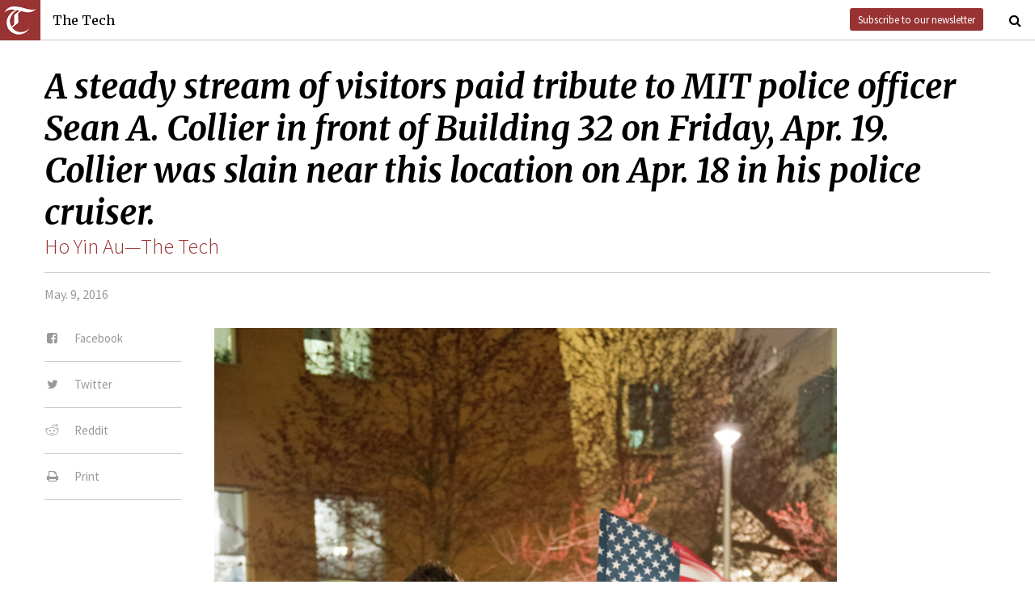

--- FILE ---
content_type: text/html; charset=utf-8
request_url: https://thetech.com/photos/5855
body_size: 3499
content:
<!DOCTYPE html>
<html lang="en">
  <head>
    
    <meta charset="utf-8">
    <meta http-equiv="X-UA-Compatible" content="IE=Edge,chrome=1">
    <meta name="viewport" content="width=device-width, initial-scale=1.0">

      <meta content='oB452VQ7ZDCRgpTXhrkzty9p-kg2EnnLbIRes8Z2f-8' name='google-site-verification'>
<meta content='Ho Yin Au—The Tech' name='author'>
<meta content='A steady stream of visitors paid tribute to MIT police officer Sean A. Collier in front of Building 32 on Friday, Apr. 19. Collier was slain near this location on Apr. 18 in his police cruiser.' name='description'>
<link href='https://thetech.com/photos/5855' rel='canonical'>
<meta content='summary_large_image' name='twitter:card'>
<meta content='https://s3.amazonaws.com/thetech-production/images/web_photos/web/5855_collier.jpg?1460705941' name='twitter:image:src'>
<meta content='@thetech' name='twitter:site'>
<meta content='A steady stream of visitors paid tribute to MIT police officer Sean A. Collier in front of Building 32 on Friday, Apr. 19. Collier was slain near this location on Apr. 18 in his police cruiser.' name='twitter:title'>
<meta content='A steady stream of visitors paid tribute to MIT police officer Sean A. Collier in front of Building 32 on Friday, Apr. 19. Collier was slain near this location on Apr. 18 in his police cruiser.' name='twitter:description'>
<meta content='1677870174' property='fb:admins'>
<meta content='https://thetech.com/photos/5855' property='og:url'>
<meta content='article' property='og:type'>
<meta content='https://s3.amazonaws.com/thetech-production/images/web_photos/web/5855_collier.jpg?1460705941' property='og:image'>
<meta content='The Tech' property='og:site_name'>
<meta content='A steady stream of visitors paid tribute to MIT police officer Sean A. Collier in front of Building 32 on Friday, Apr. 19. Collier was slain near this location on Apr. 18 in his police cruiser.' property='og:title'>
<meta content='A steady stream of visitors paid tribute to MIT police officer Sean A. Collier in front of Building 32 on Friday, Apr. 19. Collier was slain near this location on Apr. 18 in his police cruiser.' property='og:description'>
<meta content='https://www.facebook.com/themittech' property='article:publisher'>


    <title>The Tech</title>
    <meta name="csrf-param" content="authenticity_token" />
<meta name="csrf-token" content="+CCyqdotoWZxhCwcCS83Hw81bma12Hfvmw1PT4ajSOCwcKFtucJInoHDmIUb1krz7jNcF4Ex2HMrZqhw2tKmEw==" />

    <!-- Le HTML5 shim, for IE6-8 support of HTML elements -->
    <!--[if lt IE 9]>
      <script src="//cdnjs.cloudflare.com/ajax/libs/html5shiv/3.6.1/html5shiv.js" type="text/javascript"></script>
    <![endif]-->

    <link rel="stylesheet" media="all" href="/assets/frontend-6b3cab4a1c80dab7844bed1ec6f78dbf09c98604db85d2e6f90f623c0bbb4268.css" />
    <link rel="stylesheet" media="all" href="https://fonts.googleapis.com/css?family=Source+Sans+Pro:300,400,700|Merriweather:400,400italic,700,700italic,300italic,300.css" />

    <link rel="apple-touch-icon-precomposed" type="image/png" href="/assets/apple-touch-icon-144x144-precomposed-f5878d48539a2789ee3cc43d1c0f2e3b9fc40c143c87b9b60a558319c1f332c7.png" sizes="144x144" />
    <link rel="apple-touch-icon-precomposed" type="image/png" href="/assets/apple-touch-icon-114x114-precomposed-7d947298d1bddab30a671a075637c99a7add20089e752bde0fccd209e0f3d875.png" sizes="114x114" />
    <link rel="apple-touch-icon-precomposed" type="image/png" href="/assets/apple-touch-icon-72x72-precomposed-2f981f99b6ebd29fca76624f7313001cd660de94ae14abaa28a1b9d15512bbb4.png" sizes="72x72" />
    <link rel="apple-touch-icon-precomposed" type="image/png" href="/assets/apple-touch-icon-precomposed-6601a48ee61e7503396a1c2b5bbc044fc979504b1a0f0ac8b78ca074db6b4846.png" />
    <link rel="shortcut icon" type="image/x-icon" href="/assets/favicon-f42b9ca1fbe3eeec567ebfc42a5d0e4afda2bde18d625234d6ea6ffa694b35d9.ico" />
  </head>
  <body class="frontend_image">

    
      <nav class="navbar ">
  <a class="navbar-menu" href="">
    <img alt="The Tech" class="navbar-logo" src="/assets/logo-edbf50e7afc668307f5a85b80743bedf24fe92e213cee81d8099b3afb828ca8b.png" />
    <span></span>
    <span></span>
    <span></span>
  </a>
  <a class="navbar-title" href="/">The Tech</a>
  <a class="navbar-feedback" href="https://mailchi.mp/0cdaae5d2937/the-tech-newletter-sub" target="_blank">Subscribe to our newsletter</a>
  <a class="navbar-feedback-alt" href="https://mailchi.mp/0cdaae5d2937/the-tech-newletter-sub" target="_blank">Newsletter</a>
    <a class="article-title hidden" href=""></a>
  <a class="navbar-search-icon" href=""><i class="fa fa-search"></i></a>
  <form name="search" action="/search" accept-charset="UTF-8" method="get"><input name="utf8" type="hidden" value="&#x2713;" />
    <input name="query" class="navbar-search" type="text" placeholder="Search" value=""></input>
</form>  <a class="navbar-search-icon navbar-search-close-icon"><i class="fa fa-close"></i></a>
</nav>

    <nav class="sidenav">
  <ul>
    <li><a href="/">Home</a></li>
    <li><a href="/news">News</a></li>
    <li><a href="/opinion">Opinion</a></li>
    <li><a href="/arts">Arts</a></li>
    <li><a href="/sports">Sports</a></li>
    <li><a href="/campus-life">Campus Life</a></li>
    <li><a href="/science">Science</a></li>
    <li class="separator"></li>
    <li><a href="/about">About Us</a></li>
    <li><a href="/issues">Past Issues</a></li>
    <li><a href="/photos">Photos</a></li>
    <li><a href="/about/index#policies">Policies</a></li>
    <li><a href="/ads">Advertising</a></li>
    <li><a href="/about/sponsors">Sponsors</a></li>
    <li><a href="/about/donate">Donate</a></li>
    <li><a href="/about/staff">Our Staff</a></li>
    <li><a href="/about/join">Join The Tech</a></li>
    <li class="separator"></li>
    <li><a href="/about/contact">Contact Us</a></li>
    <li><a href="//www.facebook.com/themittech">Facebook</a></li>
    <li><a href="//www.twitter.com/thetech">Twitter</a></li>
  </ul>
</nav>

    <main class="container">
      <article class='image'>
<div class='article-sections'></div>
<h1 class='headline'>A steady stream of visitors paid tribute to MIT police officer Sean A. Collier in front of Building 32 on Friday, Apr. 19. Collier was slain near this location on Apr. 18 in his police cruiser.</h1>
<h2 class='subhead attribution'>
<a href="/photographers/ho-yin-au">Ho Yin Au—The Tech</a>
</h2>
<h4 class='article-meta'>
<span class='timestamp'>May. 9, 2016</span>
</h4>
<ul class='article-social'>
<li class='article-social-fb'>
<a href='//www.facebook.com/sharer/sharer.php' target='_blank'>
<i class="fa fa-facebook-square fa-fw"></i>
<span>Facebook</span>
</a>
</li>
<li class='article-social-tw'>
<a href='//www.twitter.com/intent/tweet?url=https://thetech.com/photos/5855=A+steady+stream+of+visitors+paid+tribute+to+MIT+police+officer+Sean+A.+Collier+in+front+of+Building+32+on+Friday,+Apr.+19.+Collier+was+slain+near+this+location+on+Apr.+18+in+his+police+cruiser.' target='_blank'>
<i class="fa fa-twitter fa-fw"></i>
<span>Twitter</span>
</a>
</li>
<li class='article-social-rd'>
<a href='//www.reddit.com/submit?url=https://thetech.com/photos/5855' target='_blank'>
<i class="fa fa-reddit fa-fw"></i>
<span>Reddit</span>
</a>
</li>
<li class='article-social-pt'>
<a href='javascript:window.print()'>
<i class="fa fa-print fa-fw"></i>
<span>Print</span>
</a>
</li>
<img alt='' class='ad-piece-left' data-ads='piece_sidebar' src=''>
</ul>
<figure class='article-img standalone'>
<img src='https://s3.amazonaws.com/thetech-production/images/web_photos/web/5855_collier.jpg?1460705941'>
<figcaption>
A steady stream of visitors paid tribute to MIT police officer Sean A. Collier in front of Building 32 on Friday, Apr. 19. Collier was slain near this location on Apr. 18 in his police cruiser.
<span class='attribution'>
<a href="/photographers/ho-yin-au">Ho Yin Au—The Tech
</a></span>
</figcaption>
</figure>
</article>
<div id='disqus_thread'></div>
<script>
  var disqus_shortname = 'tt-sample';
  (function() {
      var dsq = document.createElement('script');
      dsq.type = 'text/javascript';
      dsq.async = true;
      dsq.src = '//' + disqus_shortname + '.disqus.com/embed.js';
      (document.getElementsByTagName('head')[0] || document.getElementsByTagName('body')[0]).appendChild(dsq);
  })();
</script>
<noscript>
Please enable JavaScript to view the
<a href='//disqus.com/?ref_noscript'>comments powered by Disqus.</a>
</noscript>

    </main>
    <footer>
  <div class="footer-content">
    <div class="footer-contact">
      <a href="/"><img alt="The Tech" class="footer-logo" src="/assets/footer-logo-3d10ecffc0e34dabb59ac1ab7cd6483ae6bf89d407881009fd1fab7907ef146d.png" /></a>
      <ul>
        <li>The Tech</li>
        <li>84 Massachusetts Ave, Suite 483</li>
        <li>Cambridge, MA 02139-4300</li>
        <li>617.253.1541</li>
      </ul>
    </div>
    <div class="footer-sections">
      <ul>
        <li><a href="/">Home</a></li>
        <li><a href="/news">News</a></li>
        <li><a href="/opinion">Opinion</a></li>
        <li><a href="/arts">Arts</a></li>
        <li><a href="/sports">Sports</a></li>
        <li><a href="/campus-life">Campus Life</a></li>
        <li><a href="/science">Science</a></li>
      </ul>
    </div>
    <div class="footer-static">
      <ul>
        <li><a href="/about">About Us</a></li>
        <li><a href="/issues">Past Issues</a></li>
        <li><a href="/about/index#policies">Policies</a></li>
        <li><a href="/ads">Advertising</a></li>
        <li><a href="/about/donate">Donate</a></li>
        <li><a href="/about/staff">Our Staff</a></li>
        <li><a href="/about/join">Join The Tech</a></li>
      </ul>
    </div>
    <div class="footer-social">
      <ul>
        <li><a href="/about/contact">Contact Us</a></li>
        <li><a href="//www.facebook.com/themittech">Facebook</a></li>
        <li><a href="//www.twitter.com/thetech">Twitter</a></li>
        <li>&nbsp;</li>
        <li>&nbsp;</li>
        <li>&nbsp;</li>
        <li>&copy; 2026 The Tech</li>
      </ul>
    </div>
  </div>
</footer>

    <script src="/assets/frontend-58ecf39f3aa367a4a930c76c4d271ee2b96054040ccb7d52f477ab1d6afb9093.js"></script>
    <script type="text/javascript"> var infolinks_pid = 3206162; var infolinks_wsid = 0; </script> <script type="text/javascript" src="//resources.infolinks.com/js/infolinks_main.js"></script>
    
    <script>
      (function(i,s,o,g,r,a,m){i['GoogleAnalyticsObject']=r;i[r]=i[r]||function(){
      (i[r].q=i[r].q||[]).push(arguments)},i[r].l=1*new Date();a=s.createElement(o),
      m=s.getElementsByTagName(o)[0];a.async=1;a.src=g;m.parentNode.insertBefore(a,m)
      })(window,document,'script','//www.google-analytics.com/analytics.js','ga');
      ga('create', 'UA-7382327-6', 'auto');
      ga('send', 'pageview');
    </script>
  </body>
</html>
